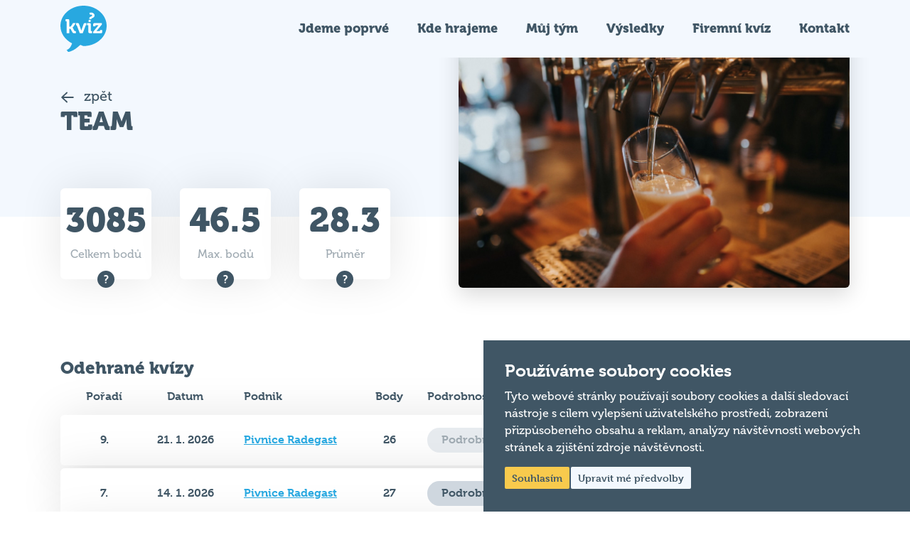

--- FILE ---
content_type: text/html; charset=utf-8
request_url: https://www.hospodskykviz.cz/tymy/profil/105/team/?thematicLeaguesTeamGrid-topicUuid=5a6a4602de8e11e884cb0242ac110016&playedQuizzesDatagrid-playedQuizzesDatagrid-page=3&do=thematicLeaguesTeamGrid-filterByTopic
body_size: 6629
content:
<!DOCTYPE html>
<html lang="cs">
  <head>
    
    <meta charset="UTF-8" />
    <meta name="viewport" content="width=device-width, initial-scale=1.0" />
    <meta name="keywords" content="kvíz,hra,tým,vědomosti,hospoda,soutěž" />
    <meta name="author" content="Shean s.r.o." />
    
    
    <title>TEAM | Hospodský kvíz</title>

    <meta name="description" content="Hospodský kvíz. Přehled všech soutěžních týmů z celé ČR. Získej podrobné informace a statistiky o svém týmu TEAM. Přidejte se k nám!" />

    
    <meta property="og:title" content="TEAM | Hospodský kvíz" />
    <meta property="og:site_name" content="Hospodský kvíz" />
    <meta property="og:url" content="https://www.hospodskykviz.cz/tymy/profil/105/team" />
    <meta property="og:type" content="website" />
    <meta property="og:description" content="Hospodský kvíz. Přehled všech soutěžních týmů z celé ČR. Získej podrobné informace a statistiky o svém týmu TEAM. Přidejte se k nám!" />
    <meta property="og:image" content="/img/pubs/default.jpg" />

    
    <link rel="apple-touch-icon" sizes="76x76" href="/favicon/apple-touch-icon.png" />
    <link rel="icon" type="image/png" sizes="32x32" href="/favicon/favicon-32x32.png" />
    <link rel="icon" type="image/png" sizes="16x16" href="/favicon/favicon-16x16.png" />
    <link rel="manifest" href="/favicon/site.webmanifest" />
    <link rel="mask-icon" href="/favicon/safari-pinned-tab.svg" color="#28a8e1" />
    <meta name="msapplication-TileColor" content="#ffffff" />
    <meta name="theme-color" content="#ffffff" />

    <!-- Google Tag Manager -->
    <script>
      window.dataLayer = [];
    </script>
          <script>
        (function (w, d, s, l, i) {
          w[l] = w[l] || [];
          w[l].push({ 'gtm.start': new Date().getTime(), event: 'gtm.js' });
          var f = d.getElementsByTagName(s)[0],
            j = d.createElement(s),
            dl = l != 'dataLayer' ? '&l=' + l : '';
          j.async = true;
          j.src = 'https://www.googletagmanager.com/gtm.js?id=' + i + dl;
          f.parentNode.insertBefore(j, f);
        })(window, document, 'script', 'dataLayer', 'GTM-TM2WS65');
      </script>
    
    <!-- End Google Tag Manager -->

    
    <link href="https://use.typekit.net/qcj1qaf.css" rel="stylesheet" />
    <script>
      'use strict';
      if (localStorage.getItem('FontFaceObserver') === 'fontIsLoaded')
        document.documentElement.classList.add('fonts-loaded');
    </script>

    
    <link rel="preload" as="style" href="https://www.hospodskykviz.cz/build/assets/app-B4Nyj9zt.css" /><link rel="stylesheet" href="https://www.hospodskykviz.cz/build/assets/app-B4Nyj9zt.css" data-navigate-track="reload" />    <!-- Livewire Styles --><style >[wire\:loading][wire\:loading], [wire\:loading\.delay][wire\:loading\.delay], [wire\:loading\.inline-block][wire\:loading\.inline-block], [wire\:loading\.inline][wire\:loading\.inline], [wire\:loading\.block][wire\:loading\.block], [wire\:loading\.flex][wire\:loading\.flex], [wire\:loading\.table][wire\:loading\.table], [wire\:loading\.grid][wire\:loading\.grid], [wire\:loading\.inline-flex][wire\:loading\.inline-flex] {display: none;}[wire\:loading\.delay\.none][wire\:loading\.delay\.none], [wire\:loading\.delay\.shortest][wire\:loading\.delay\.shortest], [wire\:loading\.delay\.shorter][wire\:loading\.delay\.shorter], [wire\:loading\.delay\.short][wire\:loading\.delay\.short], [wire\:loading\.delay\.default][wire\:loading\.delay\.default], [wire\:loading\.delay\.long][wire\:loading\.delay\.long], [wire\:loading\.delay\.longer][wire\:loading\.delay\.longer], [wire\:loading\.delay\.longest][wire\:loading\.delay\.longest] {display: none;}[wire\:offline][wire\:offline] {display: none;}[wire\:dirty]:not(textarea):not(input):not(select) {display: none;}:root {--livewire-progress-bar-color: #2299dd;}[x-cloak] {display: none !important;}[wire\:cloak] {display: none !important;}dialog#livewire-error::backdrop {background-color: rgba(0, 0, 0, .6);}</style>
  </head>

  <body >
          <!-- Google Tag Manager (noscript) -->
      <noscript>
        <iframe
          src="https://www.googletagmanager.com/ns.html?id=GTM-TM2WS65"
          height="0"
          width="0"
          style="display: none; visibility: hidden"
        ></iframe>
      </noscript>
      <!-- End Google Tag Manager (noscript) -->
    
    <div id="top"></div>

    <div class="wrapper">
      <header>
        <div class="header-main">
          <div class="container">
            <div class="inside">
              <a href="/" class="header-logo" title="Hospodskýkvíz.cz">
                <img
                  src="/img/logo.svg"
                  alt="Hospodskýkvíz.cz"
                  width="65"
                  height="65"
                  loading="eager"
                  fetchpriority="high"
                />
              </a>

              <nav class="header-nav">
                <ul>
                  <li>
                    <a href="https://www.hospodskykviz.cz/jdeme-poprve" title="Jdeme poprvé">
                      Jdeme poprvé
                    </a>
                  </li>
                  <li>
                    <a href="https://www.hospodskykviz.cz/hospody" title="Kde hrajeme">
                      Kde hrajeme
                    </a>
                  </li>
                  <li>
                    <a href="https://www.hospodskykviz.cz/muj-tym" title="Můj tým">
                      Můj tým
                    </a>
                  </li>
                  <li>
                    <a href="https://www.hospodskykviz.cz/vysledky" title="Výsledky">
                      Výsledky
                    </a>
                  </li>
                  
                                    <li>
                    <a href="https://firemnikviz.cz/" target="_blank" rel="noopener noreferrer" title="Firemní kvíz">
                      Firemní kvíz
                    </a>
                  </li>
                                    <li>
                    <a href="https://www.hospodskykviz.cz/kontakt" title="Kontakt">
                      Kontakt
                    </a>
                  </li>
                </ul>
              </nav>

              <div class="header-icons">
                <button type="button" class="link toggler" title="Menu" data-toggle=".header-nav">
                  <svg role="img" class="icon open" width="24" height="24">
                    <use xlink:href="/img/icons.svg#bars"></use>
                  </svg>
                  <svg role="img" class="icon close" width="24" height="24">
                    <use xlink:href="/img/icons.svg#times"></use>
                  </svg>
                  <span>Menu</span>
                </button>
              </div>
            </div>
          </div>
        </div>
      </header>

      <main>
        <section class="introduction introduction-medium background-light">
        <div class="container">
            <div class="inside">
                <div class="content">
                    <a href="https://www.hospodskykviz.cz" title="Přejít na předchozí stránku">
                        <svg role="img" class="icon mr10" width="20" height="20"><use xlink:href="/img/icons.svg#arrow-left"></use></svg>
                        zpět
                    </a>

                    <h1>TEAM</h1>
                </div>
            </div>
        </div>
    </section>

    <section class="teams-stats">
        <div class="container">
            <div class="inside">
                <div class="stats">
                    <div class="item">
                        <strong>3085</strong>
                        <span>Celkem bodů</span>
                        <span class="tooltip">
                            <svg role="img" class="icon" width="24" height="24"><use xlink:href="/img/icons.svg#tooltip"></use></svg>
                            <span class="tooltip-cont">Celkový počet nahraných bodů na všech kvízech.</span>
                        </span>
                    </div>
                    <div class="item">
                        <strong>46.5</strong>
                        <span>Max. bodů</span>
                        <span class="tooltip">
                            <svg role="img" class="icon" width="24" height="24"><use xlink:href="/img/icons.svg#tooltip"></use></svg>
                            <span class="tooltip-cont">Maximální počet nahraných bodů na jednom kvízu.</span>
                        </span>
                    </div>
                    <div class="item">
                        <strong>28.3</strong>
                        <span>Průměr</span>
                        <span class="tooltip">
                            <svg role="img" class="icon" width="24" height="24"><use xlink:href="/img/icons.svg#tooltip"></use></svg>
                            <span class="tooltip-cont">Průměrný počet nahraných bodů na jednom kvízu.</span>
                        </span>
                    </div>
                </div>

                <div class="image">
                    <img src="/img/pubs/default.jpg" alt="" width="550" height="370" loading="eager" fetchpriority="high">
                </div>
            </div>
        </div>
    </section>

    <section class="teams-dashboard teams-detail">
        <div class="container">
            <div class="inside">
                <div class="content">
                    <div class="mb40">
                        <h2>Odehrané kvízy</h2>

                        <div wire:snapshot="{&quot;data&quot;:{&quot;team&quot;:[null,{&quot;class&quot;:&quot;App\\Models\\Team\\Team&quot;,&quot;key&quot;:8852,&quot;s&quot;:&quot;mdl&quot;}],&quot;perPage&quot;:12,&quot;paginators&quot;:[{&quot;page&quot;:1},{&quot;s&quot;:&quot;arr&quot;}]},&quot;memo&quot;:{&quot;id&quot;:&quot;DxsM8FqeYvXk18kNlIpb&quot;,&quot;name&quot;:&quot;teams.played-quizzes&quot;,&quot;path&quot;:&quot;tymy\/profil\/105\/team&quot;,&quot;method&quot;:&quot;GET&quot;,&quot;release&quot;:&quot;a-a-a&quot;,&quot;children&quot;:[],&quot;scripts&quot;:[],&quot;assets&quot;:[],&quot;errors&quot;:[],&quot;locale&quot;:&quot;cs&quot;},&quot;checksum&quot;:&quot;363134a78e48164733b7b7b4fe704893f5c83a589de729d66e10f497f5a50651&quot;}" wire:effects="[]" wire:id="DxsM8FqeYvXk18kNlIpb">
    <div class="table-wrap datagrid">
        <table>
            <thead>
                <tr>
                    <th class="center">Pořadí</th>
                    <th class="center">Datum</th>
                    <th>Podnik</th>
                    <th class="center">Body</th>
                    <th>Podrobnosti</th>
                </tr>
            </thead>
            <tbody>
                <!--[if BLOCK]><![endif]-->                    <tr>
                        <td class="center">
                            <span class="place ">9.</span>
                        </td>
                        <td class="center">21. 1. 2026</td>
                        <td class="link">
                            <a href="https://www.hospodskykviz.cz/hospody/pivnice-radegast" title="Pivnice Radegast">Pivnice Radegast</a>
                        </td>
                        <td class="center">26</td>
                        <td>
                            <!--[if BLOCK]><![endif]-->                                <span class="btn btn-xs btn-default btn-secondary is-disabled">Podrobnosti</span>
                            <!--[if ENDBLOCK]><![endif]-->                        </td>
                    </tr>
                                    <tr>
                        <td class="center">
                            <span class="place ">7.</span>
                        </td>
                        <td class="center">14. 1. 2026</td>
                        <td class="link">
                            <a href="https://www.hospodskykviz.cz/hospody/pivnice-radegast" title="Pivnice Radegast">Pivnice Radegast</a>
                        </td>
                        <td class="center">27</td>
                        <td>
                            <!--[if BLOCK]><![endif]-->                                <a href="https://www.hospodskykviz.cz/tymy/odehrane-kvizy/48156cbd72ae40b9a9ed0a6659c69620" class="btn btn-xs btn-default btn-secondary" title="Podrobnosti">Podrobnosti</a>
                            <!--[if ENDBLOCK]><![endif]-->                        </td>
                    </tr>
                                    <tr>
                        <td class="center">
                            <span class="place ">8.</span>
                        </td>
                        <td class="center">3. 12. 2025</td>
                        <td class="link">
                            <a href="https://www.hospodskykviz.cz/hospody/pivnice-radegast" title="Pivnice Radegast">Pivnice Radegast</a>
                        </td>
                        <td class="center">29</td>
                        <td>
                            <!--[if BLOCK]><![endif]-->                                <a href="https://www.hospodskykviz.cz/tymy/odehrane-kvizy/8a7c532dd0ce4c969aeeaddd248f8b13" class="btn btn-xs btn-default btn-secondary" title="Podrobnosti">Podrobnosti</a>
                            <!--[if ENDBLOCK]><![endif]-->                        </td>
                    </tr>
                                    <tr>
                        <td class="center">
                            <span class="place ">8.</span>
                        </td>
                        <td class="center">5. 11. 2025</td>
                        <td class="link">
                            <a href="https://www.hospodskykviz.cz/hospody/pivnice-radegast" title="Pivnice Radegast">Pivnice Radegast</a>
                        </td>
                        <td class="center">14</td>
                        <td>
                            <!--[if BLOCK]><![endif]-->                                <a href="https://www.hospodskykviz.cz/tymy/odehrane-kvizy/18d18be0af5a4b8ca60639733136b75d" class="btn btn-xs btn-default btn-secondary" title="Podrobnosti">Podrobnosti</a>
                            <!--[if ENDBLOCK]><![endif]-->                        </td>
                    </tr>
                                    <tr>
                        <td class="center">
                            <span class="place ">5.</span>
                        </td>
                        <td class="center">22. 10. 2025</td>
                        <td class="link">
                            <a href="https://www.hospodskykviz.cz/hospody/pivnice-radegast" title="Pivnice Radegast">Pivnice Radegast</a>
                        </td>
                        <td class="center">33</td>
                        <td>
                            <!--[if BLOCK]><![endif]-->                                <a href="https://www.hospodskykviz.cz/tymy/odehrane-kvizy/f1ca015e396d4a7792136fcd16598ec0" class="btn btn-xs btn-default btn-secondary" title="Podrobnosti">Podrobnosti</a>
                            <!--[if ENDBLOCK]><![endif]-->                        </td>
                    </tr>
                                    <tr>
                        <td class="center">
                            <span class="place ">6.</span>
                        </td>
                        <td class="center">8. 10. 2025</td>
                        <td class="link">
                            <a href="https://www.hospodskykviz.cz/hospody/pivnice-radegast" title="Pivnice Radegast">Pivnice Radegast</a>
                        </td>
                        <td class="center">24</td>
                        <td>
                            <!--[if BLOCK]><![endif]-->                                <a href="https://www.hospodskykviz.cz/tymy/odehrane-kvizy/bf654a2c19be42e6a2aff011f086f7ef" class="btn btn-xs btn-default btn-secondary" title="Podrobnosti">Podrobnosti</a>
                            <!--[if ENDBLOCK]><![endif]-->                        </td>
                    </tr>
                                    <tr>
                        <td class="center">
                            <span class="place ">6.</span>
                        </td>
                        <td class="center">24. 9. 2025</td>
                        <td class="link">
                            <a href="https://www.hospodskykviz.cz/hospody/pivnice-radegast" title="Pivnice Radegast">Pivnice Radegast</a>
                        </td>
                        <td class="center">28.5</td>
                        <td>
                            <!--[if BLOCK]><![endif]-->                                <a href="https://www.hospodskykviz.cz/tymy/odehrane-kvizy/4580e2e6cf06477dae8bc39cd3df8036" class="btn btn-xs btn-default btn-secondary" title="Podrobnosti">Podrobnosti</a>
                            <!--[if ENDBLOCK]><![endif]-->                        </td>
                    </tr>
                                    <tr>
                        <td class="center">
                            <span class="place ">7.</span>
                        </td>
                        <td class="center">10. 9. 2025</td>
                        <td class="link">
                            <a href="https://www.hospodskykviz.cz/hospody/pivnice-radegast" title="Pivnice Radegast">Pivnice Radegast</a>
                        </td>
                        <td class="center">31.5</td>
                        <td>
                            <!--[if BLOCK]><![endif]-->                                <a href="https://www.hospodskykviz.cz/tymy/odehrane-kvizy/8a4dcd542ff046df94302cc97fcf965d" class="btn btn-xs btn-default btn-secondary" title="Podrobnosti">Podrobnosti</a>
                            <!--[if ENDBLOCK]><![endif]-->                        </td>
                    </tr>
                                    <tr>
                        <td class="center">
                            <span class="place ">9.</span>
                        </td>
                        <td class="center">20. 8. 2025</td>
                        <td class="link">
                            <a href="https://www.hospodskykviz.cz/hospody/pivnice-radegast" title="Pivnice Radegast">Pivnice Radegast</a>
                        </td>
                        <td class="center">14.5</td>
                        <td>
                            <!--[if BLOCK]><![endif]-->                                <a href="https://www.hospodskykviz.cz/tymy/odehrane-kvizy/c2c3c89a7e0a11f095e70242d6a41890" class="btn btn-xs btn-default btn-secondary" title="Podrobnosti">Podrobnosti</a>
                            <!--[if ENDBLOCK]><![endif]-->                        </td>
                    </tr>
                                    <tr>
                        <td class="center">
                            <span class="place ">9.</span>
                        </td>
                        <td class="center">30. 7. 2025</td>
                        <td class="link">
                            <a href="https://www.hospodskykviz.cz/hospody/pivnice-radegast" title="Pivnice Radegast">Pivnice Radegast</a>
                        </td>
                        <td class="center">17.5</td>
                        <td>
                            <!--[if BLOCK]><![endif]-->                                <a href="https://www.hospodskykviz.cz/tymy/odehrane-kvizy/63c92e8a6d7e11f0aa0a0242d6a41890" class="btn btn-xs btn-default btn-secondary" title="Podrobnosti">Podrobnosti</a>
                            <!--[if ENDBLOCK]><![endif]-->                        </td>
                    </tr>
                                    <tr>
                        <td class="center">
                            <span class="place ">9.</span>
                        </td>
                        <td class="center">9. 7. 2025</td>
                        <td class="link">
                            <a href="https://www.hospodskykviz.cz/hospody/pivnice-radegast" title="Pivnice Radegast">Pivnice Radegast</a>
                        </td>
                        <td class="center">30.5</td>
                        <td>
                            <!--[if BLOCK]><![endif]-->                                <a href="https://www.hospodskykviz.cz/tymy/odehrane-kvizy/b08127965d0711f0b5ea0242a1d95598" class="btn btn-xs btn-default btn-secondary" title="Podrobnosti">Podrobnosti</a>
                            <!--[if ENDBLOCK]><![endif]-->                        </td>
                    </tr>
                                    <tr>
                        <td class="center">
                            <span class="place ">7.</span>
                        </td>
                        <td class="center">25. 6. 2025</td>
                        <td class="link">
                            <a href="https://www.hospodskykviz.cz/hospody/pivnice-radegast" title="Pivnice Radegast">Pivnice Radegast</a>
                        </td>
                        <td class="center">29</td>
                        <td>
                            <!--[if BLOCK]><![endif]-->                                <a href="https://www.hospodskykviz.cz/tymy/odehrane-kvizy/f2212eca521311f0985b0242a1d95598" class="btn btn-xs btn-default btn-secondary" title="Podrobnosti">Podrobnosti</a>
                            <!--[if ENDBLOCK]><![endif]-->                        </td>
                    </tr>
                <!--[if ENDBLOCK]><![endif]-->            </tbody>
        </table>

        <div>
    <!--[if BLOCK]><![endif]-->        <div class="pagination">
            <span>Zobrazeno 1–12 z 109</span>

            <label aria-label="Počet položek na stránku">
                <span>Zobrazit</span>

                <select wire:model.change="perPage" class="form-control" title="Počet položek na stránku">
                    <option value="12">12</option>
                    <option value="24">24</option>
                    <option value="36">36</option>
                </select>

                <span>na stránku</span>
            </label>

            <ul>
                <!--[if BLOCK]><![endif]-->                    <!--[if BLOCK]><![endif]--><!--[if ENDBLOCK]><![endif]-->
                    <!--[if BLOCK]><![endif]-->                        <!--[if BLOCK]><![endif]-->                            <li wire:key="paginator-page-page1">
                                <!--[if BLOCK]><![endif]-->                                    <label aria-label="Zadat číslo stránky">
                                        <input type="number" name="page" value="1" class="form-control" title="Zadat číslo stránky">
                                    </label>
                                <!--[if ENDBLOCK]><![endif]-->                            </li>
                                                    <li wire:key="paginator-page-page2">
                                <!--[if BLOCK]><![endif]-->                                    <a href="#" wire:click="gotoPage(2, 'page')" title="Přejít na stránku 2">2</a>
                                <!--[if ENDBLOCK]><![endif]-->                            </li>
                                                    <li wire:key="paginator-page-page3">
                                <!--[if BLOCK]><![endif]-->                                    <a href="#" wire:click="gotoPage(3, 'page')" title="Přejít na stránku 3">3</a>
                                <!--[if ENDBLOCK]><![endif]-->                            </li>
                                                    <li wire:key="paginator-page-page4">
                                <!--[if BLOCK]><![endif]-->                                    <a href="#" wire:click="gotoPage(4, 'page')" title="Přejít na stránku 4">4</a>
                                <!--[if ENDBLOCK]><![endif]-->                            </li>
                                                    <li wire:key="paginator-page-page5">
                                <!--[if BLOCK]><![endif]-->                                    <a href="#" wire:click="gotoPage(5, 'page')" title="Přejít na stránku 5">5</a>
                                <!--[if ENDBLOCK]><![endif]-->                            </li>
                                                    <li wire:key="paginator-page-page6">
                                <!--[if BLOCK]><![endif]-->                                    <a href="#" wire:click="gotoPage(6, 'page')" title="Přejít na stránku 6">6</a>
                                <!--[if ENDBLOCK]><![endif]-->                            </li>
                                                    <li wire:key="paginator-page-page7">
                                <!--[if BLOCK]><![endif]-->                                    <a href="#" wire:click="gotoPage(7, 'page')" title="Přejít na stránku 7">7</a>
                                <!--[if ENDBLOCK]><![endif]-->                            </li>
                                                    <li wire:key="paginator-page-page8">
                                <!--[if BLOCK]><![endif]-->                                    <a href="#" wire:click="gotoPage(8, 'page')" title="Přejít na stránku 8">8</a>
                                <!--[if ENDBLOCK]><![endif]-->                            </li>
                                                    <li wire:key="paginator-page-page9">
                                <!--[if BLOCK]><![endif]-->                                    <a href="#" wire:click="gotoPage(9, 'page')" title="Přejít na stránku 9">9</a>
                                <!--[if ENDBLOCK]><![endif]-->                            </li>
                                                    <li wire:key="paginator-page-page10">
                                <!--[if BLOCK]><![endif]-->                                    <a href="#" wire:click="gotoPage(10, 'page')" title="Přejít na stránku 10">10</a>
                                <!--[if ENDBLOCK]><![endif]-->                            </li>
                        <!--[if ENDBLOCK]><![endif]-->                    <!--[if ENDBLOCK]><![endif]-->                <!--[if ENDBLOCK]><![endif]-->            </ul>
        </div>
    <!--[if ENDBLOCK]><![endif]-->
</div>

    </div>
</div>
                    </div>
                </div>

                <aside>
                    <h2>Sdílet stránku týmu</h2>
                    <div class="socials">
                        <a href="https://www.facebook.com/sharer/sharer.php?u=https://www.hospodskykviz.cz/tymy/profil/105/team" target="_blank" class="icon-facebook" title="Přejít na Facebook"><svg role="img" class="icon" width="24" height="24"><use xlink:href="/img/icons.svg#facebook-f"></use></svg></a>
                        <a href="https://twitter.com/intent/tweet?url=https://www.hospodskykviz.cz/tymy/profil/105/team" target="_blank" class="icon-twitter" title="Přejít na X"><svg role="img" class="icon" width="24" height="24"><use xlink:href="/img/icons.svg#twitter-x"></use></svg></a>
                    </div>

                    <h2>
                        Hraješ za tento tým?
                        <span class="tooltip">
                            <svg role="img" class="icon" width="24" height="24"><use xlink:href="/img/icons.svg#tooltip"></use></svg>
                            <span class="tooltip-cont">Získej rychlý přístup ke statistikám tvého týmu.</span>
                        </span>
                    </h2>

                    <button wire:snapshot="{&quot;data&quot;:{&quot;label&quot;:&quot;front\/team.my_team.button&quot;,&quot;class&quot;:&quot;btn btn-primary btn-small&quot;,&quot;team&quot;:[null,{&quot;class&quot;:&quot;App\\Models\\Team\\Team&quot;,&quot;key&quot;:8852,&quot;s&quot;:&quot;mdl&quot;}]},&quot;memo&quot;:{&quot;id&quot;:&quot;UwzBBMF7K8LYbO59J9U9&quot;,&quot;name&quot;:&quot;my-team-button&quot;,&quot;path&quot;:&quot;tymy\/profil\/105\/team&quot;,&quot;method&quot;:&quot;GET&quot;,&quot;release&quot;:&quot;a-a-a&quot;,&quot;children&quot;:[],&quot;scripts&quot;:[],&quot;assets&quot;:[],&quot;errors&quot;:[],&quot;locale&quot;:&quot;cs&quot;},&quot;checksum&quot;:&quot;c6c700be61c9a2250938e67102e259648ad18ac804ec9e69556772c55110c4c5&quot;}" wire:effects="[]" wire:id="UwzBBMF7K8LYbO59J9U9" wire:click="save" type="button" class="btn btn-primary btn-small" title="Nastavit Můj tým">
    Nastavit Můj tým
</button>
                </aside>
            </div>
        </div>
    </section>
      </main>

      <footer>
        <div class="footer-main">
          <div class="container">
            <div class="inside">
              <div class="content">
                <a href="/" class="footer-logo" title="Hospodskýkvíz.cz">
                  <img
                    src="/img/logo.svg"
                    alt="Hospodskýkvíz.cz"
                    width="56"
                    height="56"
                    loading="lazy"
                    fetchpriority="low"
                  />
                </a>

                <p><strong>Hospodský kvíz</strong> je týmová vědomostní soutěž probíhající v desítkách podniků po celé republice každý týden.</p>
                <p>© 2026 Hospodský kvíz s.r.o. je provozovatelem <strong>Hospodského kvízu</strong>. Všechna práva vyhrazena.</p>
                <p><a href="#" class="js-cookieconsent-settings">Změnit nastavení cookies</a></p>
              </div>

              <div class="menu">
                <h3>Důležité odkazy</h3>
                <ul>
                  <li>
                    <a href="https://www.hospodskykviz.cz/pravidla" title="Pravidla kvízu">
                      Pravidla kvízu
                    </a>
                  </li>
                  <li>
                    <a href="https://www.hospodskykviz.cz/hospody" title="Chci hrát">
                      Chci hrát
                    </a>
                  </li>
                  <li>
                    <a
                      href="https://muj.hospodskykviz.cz/"
                      target="_blank"
                      rel="noopener noreferrer"
                      title="Chci kvíz ve svém podniku"
                    >
                      Chci kvíz ve svém podniku
                    </a>
                  </li>
                  <li>
                    <a
                      href="https://moderator.hospodskykviz.cz/"
                      target="_blank"
                      rel="noopener noreferrer"
                      title="Chci moderovat"
                    >
                      Chci moderovat
                    </a>
                  </li>
                  <li>
                    <a
                      href="https://mistrikvizu.cz/"
                      target="_blank"
                      rel="noopener noreferrer"
                      title="Chci jet na MČR"
                    >
                      Chci jet na MČR
                    </a>
                  </li>
                  <li>
                    <a href="https://www.hospodskykviz.cz/kontakt" title="Chci se zeptat">
                      Chci se zeptat
                    </a>
                  </li>
                </ul>
              </div>

              <div class="menu">
                <h3>Sociální sítě</h3>
                <div class="socials">
                  <a
                    href="https://www.facebook.com/hospodskykviz.cz/"
                    target="_blank"
                    rel="noopener noreferrer"
                    class="icon-facebook"
                    title="Přejít na Facebook"
                  >
                    <svg role="img" class="icon" width="24" height="24">
                      <use xlink:href="/img/icons.svg#facebook-f"></use>
                    </svg>
                  </a>
                  <a
                    href="https://www.instagram.com/hospodskykviz/"
                    target="_blank"
                    rel="noopener noreferrer"
                    class="icon-instagram"
                    title="Přejít na Instagram"
                  >
                    <svg role="img" class="icon" width="24" height="24">
                      <use xlink:href="/img/icons.svg#instagram"></use>
                    </svg>
                  </a>
                  
                  
                  
                  <a
                    href="https://www.tiktok.com/@hospodskykviz"
                    target="_blank"
                    rel="noopener noreferrer"
                    class="icon-tiktok"
                    title="Přejít na TikTok"
                  >
                    <svg role="img" class="icon" width="24" height="24">
                      <use xlink:href="/img/icons.svg#tiktok"></use>
                    </svg>
                  </a>
                  
                </div>
              </div>
            </div>
            <div class="bottom">
              <p>Společnost Hospodský kvíz s.r.o., sídlem Nové sady 988/2, Staré Brno, 602 00 Brno, IČ: 03980138, DIČ: CZ03980138 je vedena pod spisovou značkou a oddílem 90428 C u Krajského soudu v Brně.</p>
              <a href="#top" class="btn btn-primary" title="Nahoru">
                <svg role="img" class="icon mr10" width="20" height="20">
                  <use xlink:href="/img/icons.svg#arrow-up"></use>
                </svg>
                Nahoru
              </a>
            </div>
          </div>
        </div>
      </footer>
    </div>

    <script>
	var cookieConsentConfig = {
		"cookieConsentTranslations": {
			"tCookies-dialog-title": `Používáme soubory cookies`,
			"tCookies-dialog-info": `Tyto webové stránky používají soubory cookies a další sledovací nástroje s cílem vylepšení uživatelského prostředí, zobrazení přizpůsobeného obsahu a reklam, analýzy návštěvnosti webových stránek a zjištění zdroje návštěvnosti.`,
			"tCookies-dialog-btn-agree": `Souhlasím`,
			"tCookies-dialog-btn-change": `Upravit mé předvolby`,
			"tCookies-dialog-btn-refuse": `Odmítám`,
			"tCookies-popup-title": `Centrum předvoleb souborů Cookies`,
			"tCookies-popup-info": `<p>Soubory cookies jsou velmi malé textové soubory, které se ukládají do vašeho zařízení při navštěvování webových stránek. Soubory Cookies používáme pro různé účely a pro vylepšení vašeho online zážitku na webové stránce (například pro zapamatování přihlašovacích údajů k vašemu účtu).</p><p>Při procházení našich webových stránek můžete změnit své předvolby a odmítnout určité typy cookies, které se mají ukládat do vašeho počítače. Můžete také odstranit všechny soubory cookie, které jsou již uloženy ve vašem počítači, ale mějte na paměti, že odstranění souborů cookie vám může zabránit v používání částí našeho webu.</p>`,
			"tCookies-popup-strict-title": `Bezpodmínečně nutné soubory cookies`,
			"tCookies-popup-strict-info": `Tyto soubory cookies jsou nezbytné k tomu, abychom vám mohli poskytovat služby dostupné prostřednictvím našeho webu a abychom vám umožnili používat určité funkce našeho webu.`,
			"tCookies-popup-function-title": `Cookies pro funkcionality`,
			"tCookies-popup-function-info": `Tyto soubory cookie se používají k tomu, aby vám na našich webových stránkách poskytovaly personalizovaný uživatelský zážitek a aby si pamatovaly vaše volby, které jste použili při používání našich webových stránek.`,
			"tCookies-popup-person-title": `Sledovací a výkonnostní soubory cookies`,
			"tCookies-popup-person-info": `Tyto soubory cookies se používají ke shromažďování informací pro analýzu provozu na našich webových stránkách a sledování používání našich webových stránek uživateli.`,
			"tCookies-popup-ads-title": `Cookies pro cílení a reklamu`,
			"tCookies-popup-ads-info": `Tyto soubory cookie se používají k zobrazování reklamy, která vás pravděpodobně bude zajímat na základě vašich zvyků při procházení.`,
			"tCookies-popup-other-title": `Další informace`,
			"tCookies-popup-other-info": `<p>V případě jakýchkoliv dotazů ohledně našich zásad týkajících se souborů cookie a vašich možností nás prosím kontaktujte.</p><p>Pro více informací navštivte naši stránku <a href="https://www.hospodskykviz.cz/zpracovani-osobnich-udaju" title="Zpracování osobních údajů">Zpracování osobních údajů</a>.</p>`,
			"tCookies-popup-btn-agree": `Přijmout vše`,
			"tCookies-popup-btn-save": `Uložit mé předvolby`
		},
		"cookieConsentCustomStyles": "#cookieconsent{background:#405665;}#cookieconsent .cookieconsent-inner .cookieconsent-btn--agree{color:#405665;background:#f8ca4d;}#cookieconsent .cookieconsent-inner .cookieconsent-btn--agree:hover{background:#fff;}#cookieconsent .cookieconsent-inner .cookieconsent-btn--change{color:#405665;background:#f3f8fe;}.cookieconsent-popup--inner h2,.cookieconsent-popup--inner h4,.cookieconsent-popup--inner p{color:#405665;}#cookieconsent .cookieconsent-inner .cookieconsent-btn--refuse{display:none;}"
	}
</script>

<script src="//assets.shean.cz/cookieconsent/last/cookieconsent.min.js"></script>

    
    <link rel="modulepreload" href="https://www.hospodskykviz.cz/build/assets/app-l0sNRNKZ.js" /><link rel="modulepreload" href="https://www.hospodskykviz.cz/build/assets/functions-CSfSrjo3.js" /><script type="module" src="https://www.hospodskykviz.cz/build/assets/app-l0sNRNKZ.js" data-navigate-track="reload"></script><script type="module" src="https://www.hospodskykviz.cz/build/assets/functions-CSfSrjo3.js" data-navigate-track="reload"></script>    <script >
    console.warn('Livewire: The published Livewire assets are out of date\n See: https://livewire.laravel.com/docs/installation#publishing-livewires-frontend-assets')
</script>
<script src="https://www.hospodskykviz.cz/vendor/livewire/livewire.min.js?id=38dc8241"   data-csrf="RENxS7Mb6AVdQmtVDlVzrBUDf1nMJaMDEw19YFJv" data-update-uri="/livewire/update" data-navigate-once="true"></script>
  <script>(function(){function c(){var b=a.contentDocument||a.contentWindow.document;if(b){var d=b.createElement('script');d.innerHTML="window.__CF$cv$params={r:'9c1c44ac2dabcb43',t:'MTc2OTA1NTcyNQ=='};var a=document.createElement('script');a.src='/cdn-cgi/challenge-platform/scripts/jsd/main.js';document.getElementsByTagName('head')[0].appendChild(a);";b.getElementsByTagName('head')[0].appendChild(d)}}if(document.body){var a=document.createElement('iframe');a.height=1;a.width=1;a.style.position='absolute';a.style.top=0;a.style.left=0;a.style.border='none';a.style.visibility='hidden';document.body.appendChild(a);if('loading'!==document.readyState)c();else if(window.addEventListener)document.addEventListener('DOMContentLoaded',c);else{var e=document.onreadystatechange||function(){};document.onreadystatechange=function(b){e(b);'loading'!==document.readyState&&(document.onreadystatechange=e,c())}}}})();</script></body>
</html>
